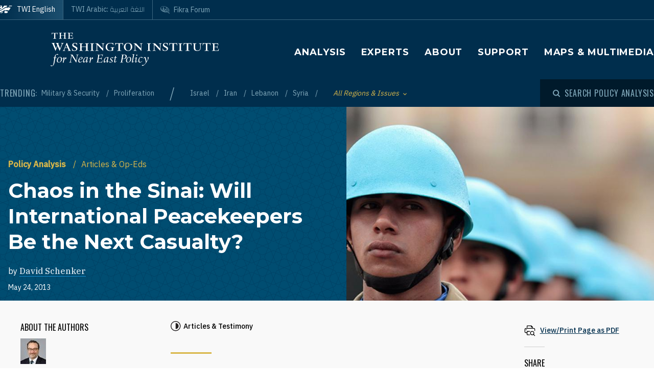

--- FILE ---
content_type: image/svg+xml
request_url: https://www.washingtoninstitute.org/themes/custom/wayah/static/twi_logo-lockup.svg
body_size: 34540
content:
<?xml version="1.0" encoding="UTF-8"?>
<svg width="443px" height="66px" viewBox="0 0 443 66" version="1.1" xmlns="http://www.w3.org/2000/svg" xmlns:xlink="http://www.w3.org/1999/xlink">
    <g id="Additional-Dev-Assets" stroke="none" stroke-width="1" fill="none" fill-rule="evenodd">
        <g id="Header-BG-Tiles" transform="translate(-185.000000, -125.000000)" fill="#FFFFFF">
            <path d="M310.999059,166.752761 C312.001898,166.752761 313.147596,166.963941 313.147596,167.600332 C313.147596,168.118292 312.632739,168.352301 312.025944,168.352301 C311.02169,168.352301 310.672323,167.554672 310.018851,167.554672 C309.576131,167.554672 309.249395,167.767278 308.97075,168.143976 C308.526615,168.703316 308.223925,169.647915 307.91982,170.919271 C307.687851,171.933787 307.454468,173.413469 307.429008,173.603245 L309.66807,173.603245 L309.66807,174.402302 L307.33707,174.402302 C307.266347,174.921688 306.00608,183.326052 305.447375,185.135344 C304.769858,187.325616 303.95231,188.501371 302.996148,189.370345 C302.086662,190.150852 301.106454,190.433375 300.26769,190.433375 C299.474188,190.433375 298.165829,190.126595 298.165829,189.488776 C298.165829,188.972243 298.540656,188.713977 299.099361,188.713977 C300.103614,188.713977 300.26769,189.513033 301.201221,189.513033 C301.597265,189.513033 301.946632,189.396029 302.226691,189.112078 C303.486959,187.913493 303.744387,186.030003 304.653874,180.383811 C305.049917,178.003764 305.307346,175.884837 305.540728,174.402302 L303.998987,174.402302 L303.998987,173.603245 L305.680758,173.603245 C305.701975,173.460556 305.843419,172.541641 306.147524,171.460061 C306.519522,170.024613 307.174409,168.870261 308.037218,168.024118 C308.853351,167.200804 309.926912,166.752761 310.999059,166.752761 Z M489.272818,172.435334 C489.882985,172.435334 490.04617,173.373515 490.04617,173.984258 C490.04617,175.886246 489.014561,177.766879 488.148974,179.220419 C487.682125,180.020507 486.790996,181.59221 485.833175,182.980262 C484.733454,184.576167 484.28647,185.256668 482.768146,186.900977 C481.058257,188.684802 479.606626,189.650033 478.06276,189.650033 C477.380223,189.650033 476.821139,189.249989 476.821139,188.707581 C476.821139,188.263404 477.336234,187.981522 477.733553,187.981522 C477.959646,187.981522 478.151841,187.994493 478.332842,188.011788 L478.864965,188.067996 C479.046281,188.08529 479.239106,188.098261 479.466145,188.098261 C480.145844,188.098261 480.635397,187.887562 481.08238,187.5587 C481.54923,187.251193 481.994794,186.782814 482.461643,186.291657 C483.186749,185.539974 484.123286,184.389669 484.334716,183.919867 C484.473778,183.591005 484.473778,183.330479 484.473778,183.071375 C484.473778,181.995101 484.029632,180.090266 483.630895,178.35342 C483.422303,177.391037 482.837677,175.605788 482.695777,175.208591 C482.461643,174.549444 482.087029,174.007036 481.807487,174.007036 C481.40733,174.007036 481.220023,174.217735 480.846827,174.549444 C480.426805,174.902508 480.026648,175.416443 479.842179,175.536029 L479.512972,175.15734 C479.512972,175.15734 480.589989,173.893145 481.384626,173.280978 C482.017498,172.808328 482.369408,172.458112 482.975319,172.458112 C483.278984,172.458112 483.889152,172.883781 484.334716,174.217735 C484.827107,175.652768 484.990292,176.356048 485.318079,177.811012 C485.739521,179.573483 485.949532,181.219215 486.021901,181.59221 C486.182247,181.311752 486.908772,180.18565 487.330214,179.431119 C488.009912,178.211056 488.571834,177.368259 488.571834,176.005832 C488.571834,175.706867 488.515762,175.447141 488.445671,175.198351 L488.29926,174.706966 C488.229169,174.460178 488.173097,174.205457 488.173097,173.914499 C488.173097,173.0475 488.594538,172.435334 489.272818,172.435334 Z M214.813979,173.535993 L208.623492,182.330148 C208.623492,182.330148 206.879552,184.766196 203.638895,184.934008 L203.330706,184.942952 L189.25914,184.956226 C197.251862,182.947398 207.306561,177.066929 207.306561,177.066929 C209.81511,175.693049 212.428466,174.420939 214.813979,173.535993 Z M251.640808,174.828994 L251.726524,174.883649 L247.052891,182.204283 L247.037328,182.204283 C247.037328,182.204283 245.325036,184.791969 242.149816,184.948798 L241.847861,184.956226 L224.751972,184.956226 L224.751972,169.778562 C238.880378,167.50611 249.148011,173.248545 251.640808,174.828994 Z M316.707151,172.435334 C319.229749,172.435334 320.454602,174.157943 320.454602,176.214054 C320.454602,179.15612 319.04109,181.334031 317.273128,182.454887 C316.214066,183.149441 315.056386,183.390142 314.020192,183.390142 C311.850615,183.390142 310.341344,181.860384 310.341344,179.801373 C310.341344,176.550456 312.2508,174.227543 313.597139,173.389439 C314.773398,172.651385 315.762428,172.435334 316.707151,172.435334 Z M466.305887,172.973684 C466.674476,172.973684 466.869999,173.065496 466.869999,173.549594 C466.869999,174.029519 466.412896,176.277515 466.083941,177.999681 C465.737811,179.947202 465.453773,181.278472 465.453773,181.55669 C465.453773,181.737531 465.52115,181.898897 465.715352,181.898897 C466.083941,181.898897 466.564824,181.463487 466.957192,181.072592 C467.352203,180.708127 467.962554,179.947202 467.962554,179.947202 L468.263767,180.292192 C468.111839,180.616315 467.10912,181.737531 466.674476,182.129818 C466.020528,182.702945 465.149919,183.390142 464.36386,183.390142 C463.993951,183.390142 463.798427,182.88796 463.798427,182.129818 C463.798427,181.87664 463.993951,180.637181 464.300447,178.985961 C464.356726,178.678253 464.418343,178.342111 464.48091,178.000115 L464.556167,177.588355 C464.781624,176.353317 464.99667,175.159471 464.99667,175.060314 C464.99667,174.855825 465.041588,174.559523 464.798504,174.559523 C464.538246,174.559523 464.408778,174.693067 464.060006,175.0158 C463.667637,175.360789 463.296406,175.864363 463.123341,175.981214 L462.818166,175.611185 C462.818166,175.611185 463.798427,174.464929 464.538246,173.889019 C465.279387,173.33954 465.825004,172.973684 466.305887,172.973684 Z M426.060594,170.870361 C425.950556,171.473622 425.887677,172.076884 425.671529,173.279198 L427.810732,173.279198 L427.810732,174.043797 L425.518261,174.043797 C425.476342,174.248626 425.433112,174.484318 425.389883,174.736846 C425.27277,175.368167 425.13255,176.145448 424.993626,176.938727 L424.90147,177.468524 C424.611948,179.144685 424.352376,180.763429 424.352376,181.101957 C424.352376,181.447079 424.395606,181.86375 424.765021,181.886197 C425.260195,181.910047 425.819558,181.472332 426.208623,181.078107 C426.28696,181.003471 426.375462,180.917892 426.46693,180.828733 L426.743033,180.557877 C426.8633,180.439267 426.97604,180.327382 427.064187,180.239672 L427.237785,180.066525 C427.243259,180.061049 427.246129,180.058174 427.246129,180.058174 L427.550046,180.382252 C427.399397,180.704927 426.360581,181.74871 425.929596,182.140128 C425.279844,182.722346 424.417875,183.390142 423.639745,183.390142 C423.097412,183.390142 422.691317,182.674646 422.691317,181.74871 C422.691317,180.638989 423.207451,178.094067 423.702624,175.268558 C423.791703,174.80559 423.854582,174.411366 423.921392,174.043797 L422.365131,174.043797 L422.365131,173.279198 L424.04977,173.279198 C424.222688,172.445856 424.374646,171.706509 424.504334,170.870361 L426.060594,170.870361 Z M324.842081,173.21782 C325.223398,173.21782 325.427041,173.309846 325.427041,173.783712 C325.427041,174.390747 324.9339,176.831225 324.614479,178.155652 L324.57,178.335 L324.702228,178.018877 C325.128247,177.029186 325.808222,175.744556 326.39742,174.824844 C326.847074,174.121599 327.590575,173.260399 328.131801,173.260399 C328.739996,173.260399 329.011975,173.763109 329.011975,174.37158 C329.011975,175.618741 328.424281,176.775248 327.68078,176.775248 C327.590575,176.775248 327.343197,176.637896 327.298095,176.343962 C327.186023,175.756093 327.207891,175.460785 326.937278,175.460785 C326.643431,175.460785 326.058471,176.434614 325.854828,176.817828 C325.405173,177.681774 324.749143,178.768232 324.434795,179.696735 C324.358258,180.073292 324.266841,180.567793 324.176946,181.072007 L324.110067,181.450298 C323.933852,182.45491 323.780131,183.390142 323.780131,183.390142 L322.134587,183.390142 C322.134587,183.390142 322.37373,182.211884 322.612019,180.923128 L322.723884,180.308603 C322.797159,179.899014 322.866569,179.495219 322.924558,179.130843 C323.173303,177.611725 323.510885,175.415459 323.510885,175.280854 C323.510885,175.074825 323.555987,174.782264 323.308609,174.782264 C323.037996,174.782264 322.879456,174.915496 322.520005,175.23278 C322.11272,175.573414 321.730035,176.072004 321.549627,176.184633 L321.232545,175.820649 C321.232545,175.820649 322.246659,174.687491 323.014762,174.121599 C323.780131,173.58043 324.344591,173.21782 324.842081,173.21782 Z M411.579993,172.435334 C411.390633,173.113515 411.016293,174.836169 410.669782,176.555506 L410.555601,177.127058 C410.518079,177.316576 410.481192,177.504617 410.445232,177.689741 C410.09737,179.509567 409.867332,180.831773 409.867332,181.474234 C409.867332,181.613338 409.961311,181.730931 410.143658,181.730931 C410.424192,181.730931 410.81694,181.422608 411.002093,181.236179 C411.0582,181.182095 411.117141,181.124644 411.176961,181.065894 L411.357104,180.887806 L411.445488,180.79971 L411.445488,180.79971 L411.686302,180.557796 C411.757556,180.485851 411.817594,180.424921 411.859818,180.381977 L411.926453,180.314077 L411.926453,180.314077 L412.251873,180.669724 C411.950299,181.069828 411.394841,181.686475 410.65423,182.277309 C410.053887,182.75055 409.243143,183.390142 408.386111,183.390142 C408.294938,183.390142 407.947075,183.364329 407.947075,182.868143 C407.947075,182.417847 408.294938,180.101835 408.363669,179.579836 C408.062094,180.053077 406.952581,181.236179 406.095549,181.944607 C405.008479,182.797874 404.060274,183.390142 403.112068,183.390142 C402.465437,183.390142 402.138614,182.229985 402.138614,181.069828 C402.138614,179.036326 403.344911,175.770965 404.9145,174.233649 C406.213374,172.958767 407.412658,172.626064 408.502533,172.626064 C409.40445,172.626064 410.352656,172.838305 410.352656,172.838305 C410.352656,172.838305 410.700519,172.720712 410.931959,172.650443 C411.1634,172.577306 411.579993,172.435334 411.579993,172.435334 Z M418.753699,173.21782 C419.782924,173.21782 420.809245,173.440077 420.809245,174.044507 C420.809245,174.536454 420.286649,174.761422 419.662436,174.761422 C418.634663,174.761422 418.586759,173.933379 417.698345,173.933379 C416.717024,173.933379 416.404918,174.87255 416.404918,175.319775 C416.404918,176.616725 417.291881,177.127645 418.033677,177.824231 C419.231294,178.940937 419.687115,179.544012 419.687115,180.573984 C419.687115,181.579561 419.017901,182.360171 418.104809,182.831789 C417.364463,183.209897 416.454275,183.390142 415.663122,183.390142 C414.202755,183.390142 413.029816,182.876512 413.029816,182.273436 C413.029816,181.78149 413.532089,181.556522 414.15485,181.556522 C415.185526,181.556522 415.497633,182.762673 416.477501,182.762673 C417.723023,182.762673 418.20207,181.960379 418.20207,181.243465 C418.20207,180.349016 417.480596,179.790663 416.502179,178.896215 C415.663122,178.135933 414.969229,177.444768 414.969229,176.370074 C414.969229,175.386181 415.42505,174.536454 416.071037,173.999785 C416.789607,173.419748 417.747701,173.21782 418.753699,173.21782 Z M337.310404,167.740416 C337.983891,167.740416 339.119961,167.765455 339.676748,167.765455 C339.977638,167.765455 340.998413,167.740416 340.998413,167.740416 C340.998413,167.740416 342.06276,169.480499 343.19525,171.344557 L343.719149,172.207809 C344.066804,172.781333 344.4064,173.343054 344.708918,173.845896 C344.967741,174.275403 345.256507,174.750071 345.554624,175.237437 L345.811961,175.657533 C347.019072,177.625428 348.281632,179.648119 348.281632,179.648119 C348.769524,177.078781 348.699222,177.377865 349.140715,174.898948 C349.488003,172.880481 349.719998,171.595117 350.019482,169.598908 C350.019482,169.530744 350.043384,169.391636 350.043384,169.299824 C350.043384,168.519424 349.579395,168.288504 348.607831,168.221732 C348.607831,168.221732 348.526281,168.216167 348.427332,168.210603 L348.273877,168.202952 C348.223722,168.200865 348.177235,168.199474 348.142436,168.199474 L348.235234,167.740416 C348.235234,167.740416 348.816122,167.75685 349.461667,167.770053 L349.787438,167.776293 C350.05942,167.781118 350.327691,167.784812 350.554906,167.785953 L350.692969,167.786321 C350.918673,167.786321 351.194231,167.783142 351.477773,167.778457 L351.819177,167.77222 C352.49893,167.758727 353.128207,167.740416 353.128207,167.740416 L353.036815,168.199474 L352.409727,168.24538 C351.968235,168.288504 351.203356,168.498558 350.972768,169.553002 C350.484877,171.916458 350.275379,173.222689 349.857789,175.587536 C349.781252,176.014539 349.700505,176.454712 349.618469,176.896836 L349.494815,177.560085 C349.14379,179.43549 348.795871,181.244844 348.67532,182.127035 C348.513627,182.95195 348.560026,182.726594 348.441919,183.390142 L348.142436,183.390142 C348.142436,183.390142 348.14103,183.384404 348.130946,183.362886 L348.108403,183.317518 C348.056954,183.217995 347.928544,182.988466 347.609552,182.472025 C347.051359,181.577556 345.057613,178.501863 343.156664,175.45121 L342.868374,174.983303 C341.147249,172.176915 339.606446,169.438933 339.606446,169.438933 C339.606446,169.438933 338.633476,174.898948 338.44788,176.024338 C338.284781,176.918806 337.937492,179.029085 337.6127,181.325769 C337.6127,181.346636 337.590204,181.599813 337.590204,181.667977 C337.590204,182.446985 338.054193,182.632 339.027163,182.700163 C339.027163,182.700163 339.353362,182.726594 339.489746,182.726594 L339.39976,183.18287 C339.39976,183.18287 338.806023,183.166344 338.150635,183.153123 L337.820266,183.14688 C337.544784,183.14206 337.273993,183.138387 337.046386,183.137297 L336.915311,183.136964 C336.059041,183.136964 334.457576,183.18287 334.457576,183.18287 L334.550374,182.726594 L335.178868,182.677906 C335.780647,182.632 336.291035,182.378822 336.593331,181.371675 C336.72157,180.931468 337.083294,178.878614 337.424584,176.868938 L337.512986,176.346743 C337.571389,176.000717 337.628506,175.660352 337.683002,175.334358 C338.099186,172.880481 338.539272,170.425213 338.703777,169.253918 C338.86547,168.427612 337.959989,168.267637 337.217607,168.221732 L336.545526,168.199474 L336.63973,167.740416 L337.310404,167.740416 Z M461.837281,166.957929 C461.837281,166.957929 461.746165,167.498625 461.722695,167.683889 C461.639862,168.144167 461.327911,169.795567 460.988726,171.541625 L460.817798,172.417465 C460.646469,173.291042 460.476744,174.142597 460.333856,174.835072 C460.213891,175.424934 460.060817,176.187152 459.904716,176.974137 L459.748721,177.76391 C459.456368,179.250649 459.188995,180.650225 459.14934,180.96799 C459.103782,181.261667 459.103782,181.423601 459.103782,181.581419 C459.103782,181.761193 459.171429,181.91901 459.375751,181.91901 C459.762306,181.91901 460.266209,181.489473 460.674854,181.10385 C461.086259,180.745673 461.722695,179.995012 461.722695,179.995012 L462.040223,180.335348 C461.88422,180.653727 460.834998,181.761193 460.378034,182.146816 C459.69742,182.712214 458.786254,183.390142 457.966204,183.390142 C457.576887,183.390142 457.372565,182.894733 457.372565,182.146816 C457.372565,181.897053 457.394654,181.623961 457.440212,181.353613 C457.647296,179.973054 458.079409,177.869281 458.557082,175.355183 C458.920168,173.409226 459.400601,171.010403 459.604923,169.675132 C459.67257,169.21952 459.69742,168.78861 459.69742,168.632165 C459.69742,168.204 459.468248,167.863663 458.557082,167.863663 L457.80744,167.841706 L457.80744,167.388839 C457.80744,167.388839 458.9154,167.289158 459.691447,167.219081 L459.832715,167.20632 C460.608587,167.139076 461.837281,166.957929 461.837281,166.957929 Z M358.428601,172.435334 C359.978179,172.435334 360.907637,173.250731 360.907637,174.451297 C360.907637,176.054476 358.882488,176.896035 357.451441,177.468703 C356.2112,177.97451 354.472261,178.308809 354.255436,178.356773 C354.233753,178.64456 354.186052,179.195426 354.186052,179.725943 C354.186052,181.087845 354.709324,182.240447 356.2112,182.240447 C357.071274,182.240447 357.594546,182.070391 358.596279,181.497723 C359.502609,180.971567 360.239815,180.273901 360.239815,180.273901 L360.52747,180.659071 L360.471836,180.715918 C360.167794,181.021958 358.659881,182.480944 356.997554,183.055844 C356.378879,183.270958 355.807905,183.390142 354.972405,183.390142 C353.255149,183.390142 352.350264,182.070391 352.350264,180.395993 C352.350264,178.356773 353.088916,176.41639 354.113777,174.999256 C355.232595,173.465844 356.782174,172.435334 358.428601,172.435334 Z M452.068698,172.435334 C454.593082,172.435334 455.816679,174.157943 455.816679,176.214054 C455.816679,179.15612 454.402967,181.334031 452.636184,182.454887 C451.574114,183.149441 450.419129,183.390142 449.379929,183.390142 C447.211475,183.390142 445.70342,181.860384 445.70342,179.801373 C445.70342,176.550456 447.613147,174.227543 448.956816,173.389439 C450.134672,172.651385 451.123841,172.435334 452.068698,172.435334 Z M376.960793,173.21782 C377.347645,173.21782 377.549957,173.309846 377.549957,173.783712 C377.549957,174.390747 377.055484,176.831225 376.737082,178.155652 L376.692,178.335 L376.824648,178.018877 C377.249757,177.029186 377.929975,175.744556 378.520506,174.824844 C378.971607,174.121599 379.715239,173.260399 380.255192,173.260399 C380.863494,173.260399 381.134154,173.763109 381.134154,174.37158 C381.134154,175.618741 380.547724,176.775248 379.805459,176.775248 C379.715239,176.775248 379.465083,176.637896 379.42134,176.343962 C379.310615,175.756093 379.33112,175.460785 379.061827,175.460785 C378.767928,175.460785 378.182865,176.434614 377.979186,176.817828 C377.526719,177.681774 376.87194,178.768232 376.557536,179.696735 C376.480986,180.073292 376.389682,180.567793 376.299951,181.072007 L376.233203,181.450298 C376.057355,182.45491 375.904125,183.390142 375.904125,183.390142 L374.255558,183.390142 C374.255558,183.390142 374.494743,182.211884 374.733928,180.923128 L374.809181,180.513724 C374.896325,180.034708 374.980052,179.555949 375.048401,179.130843 C375.294456,177.611725 375.633464,175.415459 375.633464,175.280854 C375.633464,175.074825 375.678574,174.782264 375.429786,174.782264 C375.159126,174.782264 375.001924,174.915496 374.641044,175.23278 C374.235053,175.573414 373.850935,176.072004 373.671862,176.184633 L373.354724,175.820649 C373.354724,175.820649 374.370384,174.687491 375.137254,174.121599 C375.904125,173.58043 376.468683,173.21782 376.960793,173.21782 Z M371.126773,172.435334 C370.959426,173.038162 370.645882,174.466251 370.335105,175.983708 L370.218984,176.555506 C370.142045,176.937581 370.066442,177.319492 369.994503,177.689741 C369.646544,179.509567 369.415039,180.831773 369.415039,181.474234 C369.415039,181.613338 369.507641,181.730931 369.692845,181.730931 C369.970651,181.730931 370.367717,181.422608 370.551518,181.236179 C370.635401,181.155052 370.725726,181.066353 370.815882,180.977051 L371.15992,180.633156 C371.341792,180.449954 371.474731,180.314077 371.474731,180.314077 L371.798838,180.669724 C371.498584,181.069828 370.942972,181.686475 370.203559,182.277309 C369.600243,182.75055 368.79208,183.390142 367.93481,183.390142 C367.840805,183.390142 367.495652,183.364329 367.495652,182.868143 C367.495652,182.417847 367.840805,180.101835 367.909555,179.579836 C367.610703,180.053077 366.498077,181.236179 365.643613,181.944607 C364.557644,182.797874 363.604966,183.390142 362.657901,183.390142 C362.01109,183.390142 361.68558,182.229985 361.68558,181.069828 C361.68558,179.036326 362.890809,175.770965 364.462236,174.233649 C365.76147,172.958767 366.963893,172.626064 368.052667,172.626064 C368.953432,172.626064 369.901901,172.838305 369.901901,172.838305 C369.901901,172.838305 370.247054,172.720712 370.479962,172.650443 C370.71287,172.577306 371.126773,172.435334 371.126773,172.435334 Z M475.739997,172.435334 C476.987714,172.435334 478.377025,172.867933 478.377025,173.516103 C478.377025,174.047749 477.866723,174.30993 477.266698,174.30993 C476.27273,174.30993 475.76383,173.300532 474.74603,173.300532 C474.12077,173.300532 473.635702,173.542321 473.150635,174.094359 C471.902919,175.462071 471.577671,178.056209 471.577671,179.282635 C471.577671,181.03488 472.132835,182.264219 473.658133,182.264219 C474.444615,182.264219 474.974544,182.02243 475.810094,181.493697 C476.54891,181.03488 477.312961,180.341556 477.312961,180.341556 L477.589141,180.721719 L477.577471,180.733737 C477.573616,180.737686 477.568825,180.742578 477.563125,180.74837 L477.487993,180.823647 C477.176927,181.131605 476.192881,182.06543 475.161001,182.622534 C474.026841,183.245942 473.428217,183.390142 472.523973,183.390142 C471.806185,183.390142 471.161298,183.126504 470.676231,182.622534 C470.119665,182.045735 469.819653,181.061098 469.819653,179.908957 C469.819653,177.288601 471.022507,174.623091 472.781928,173.345685 C473.72823,172.67421 474.816126,172.435334 475.739997,172.435334 Z M439.405157,167.765247 L439.654699,167.765789 C440.034071,167.765789 441.424145,167.740416 442.228698,167.740416 C445.864938,167.740416 447.259306,169.415058 447.259306,171.20388 C447.259306,174.017504 444.895751,176.344805 441.355428,176.344805 C440.00687,176.344805 439.441392,176.203842 439.136464,176.157324 C438.732755,178.50577 438.377721,180.669554 438.213088,181.807126 C438.190182,181.94668 438.190182,182.015752 438.190182,182.156715 C438.190182,182.668411 438.591028,182.809374 439.136464,182.853073 L440.316094,182.927783 L440.244514,183.390142 C440.244514,183.390142 439.416379,183.373834 438.553211,183.360243 L438.183449,183.35464 C437.754952,183.348428 437.346023,183.343574 437.055798,183.342457 L436.938973,183.342215 C436.09004,183.342215 434.034276,183.390142 434.034276,183.390142 L434.105855,182.927783 L435.003463,182.877036 C435.521698,182.853073 435.923975,182.690965 436.111513,181.807126 C436.267687,180.979801 436.572272,179.277898 436.881539,177.516958 L436.997453,176.855431 C437.0745,176.414692 437.150718,175.976635 437.223859,175.554002 C437.29674,175.134957 437.37194,174.699928 437.447067,174.261727 L437.559403,173.603646 C437.857225,171.850959 438.134741,170.149988 438.238856,169.320612 C438.238856,169.158505 438.263193,169.065469 438.263193,168.949879 C438.263193,168.367702 437.929633,168.274666 437.505882,168.252112 L436.561033,168.205594 L436.631181,167.740416 L436.678178,167.740958 C436.968553,167.744286 438.534477,167.761918 439.405157,167.765247 Z M400.582728,167.740416 C400.582728,167.740416 400.424557,168.591475 400.36047,169.21512 L400.334543,169.457269 L400.334543,169.457269 L400.280468,169.949263 C400.216769,170.520606 400.153532,171.062529 400.118074,171.363483 L400.100069,171.515834 C400.093034,171.575157 400.089125,171.607853 400.089125,171.607853 L399.684152,171.607853 C399.684152,171.607853 399.752329,169.835975 399.435986,169.261161 C399.166004,168.754711 398.695581,168.640306 397.862454,168.617983 L393.544105,168.617983 C393.544105,168.617983 392.889603,172.414266 392.466904,174.924194 L395.116273,174.924194 L395.512711,174.912786 C396.23848,174.889273 396.940593,174.835332 397.32249,174.484712 C398.065623,173.795494 398.222431,172.436589 398.222431,172.436589 L398.64922,172.436589 C398.64922,172.436589 398.356058,173.660162 398.11062,175.109753 C397.773824,177.016963 397.657923,178.12334 397.657923,178.12334 L397.232496,178.12334 C397.232496,178.12334 397.27613,177.683859 397.27613,177.180199 C397.27613,176.788154 397.232496,176.348672 397.052508,176.096145 C396.759346,175.656663 395.97258,175.656663 394.984009,175.635735 L392.327822,175.635735 C391.947393,177.801054 391.610597,179.872895 391.408792,181.162041 C391.340615,181.689419 391.317435,182.035423 391.472879,182.218192 C391.675812,182.525901 392.256874,182.557733 394.272406,182.561026 L395.029006,182.561406 C396.152568,182.561406 397.32249,182.540478 398.016535,181.986592 C398.829208,181.365737 399.684152,179.295291 399.684152,179.295291 L400.089125,179.295291 C400.089125,179.295291 399.527344,180.908118 399.166004,181.918228 C398.965563,182.472114 398.64922,183.390142 398.64922,183.390142 C398.604223,183.390142 397.525659,183.321778 397.525659,183.321778 L389.843135,183.322418 C389.617744,183.323397 389.349709,183.325416 389.074439,183.327894 L388.742907,183.331051 C388.137042,183.337105 387.56471,183.344255 387.402948,183.346312 L387.357698,183.346892 L387.357698,183.346892 L387.428602,182.889273 L388.280818,182.840442 C388.777149,182.815328 389.158942,182.654883 389.336203,181.780105 C389.483961,180.961262 389.773799,179.276808 390.068293,177.533921 L390.23353,176.552706 C390.288169,176.227127 390.342066,175.904815 390.394314,175.59109 C390.778834,173.311367 391.226077,170.550307 391.361068,169.421607 C391.385612,169.307202 391.385612,169.169079 391.385612,169.054675 C391.385612,168.479861 391.071996,168.408706 390.664296,168.365456 L389.76572,168.31802 L389.832533,167.857611 C389.832533,167.857611 390.507663,167.874174 391.231941,167.887726 L391.567433,167.893696 C391.901857,167.899309 392.226235,167.903639 392.479024,167.904762 L392.599168,167.905047 L392.705392,167.904941 L392.705392,167.904941 L392.969408,167.904116 C393.809915,167.900664 395.408338,167.887974 397.050392,167.872187 L397.919865,167.863574 C398.112243,167.861611 398.30348,167.85962 398.492413,167.857611 C399.032377,167.857611 399.752329,167.833893 399.885956,167.833893 C400.112305,167.833893 400.582728,167.740416 400.582728,167.740416 Z M316.18691,173.106687 C315.29221,173.106687 314.609036,173.55909 314.043059,174.157943 C312.818206,175.44845 312.205065,177.839512 312.205065,179.753523 C312.205065,181.645783 313.171227,182.718789 314.586168,182.718789 C315.316507,182.718789 316.046845,182.454887 316.707151,181.860384 C317.769072,180.877279 318.545146,179.058969 318.545146,176.045853 C318.545146,174.012942 317.53039,173.106687 316.18691,173.106687 Z M451.549813,173.106687 C450.653557,173.106687 449.970286,173.55909 449.4028,174.157943 C448.179203,175.44845 447.564546,177.839512 447.564546,179.753523 C447.564546,181.645783 448.532274,182.718789 449.947416,182.718789 C450.679287,182.718789 451.408299,182.454887 452.068698,181.860384 C453.130769,180.877279 453.908382,179.058969 453.908382,176.045853 C453.908382,174.012942 452.893483,173.106687 451.549813,173.106687 Z M271.490013,144.748605 L271.60251,144.803072 L258.039435,165.588554 C245.576476,162.662231 234.572203,163.070982 224.583673,165.813943 L223.960708,165.988409 L223.960708,158.814267 L218.179354,167.613401 C213.838808,169.333707 208.92511,171.953686 204.781655,174.197059 C195.423076,179.262404 189.320478,181.723289 185.229429,182.083045 L185,182.101168 L185,169.205846 C191.340913,169.029166 199.48057,167.236793 220.465164,151.616879 C228.632367,145.54181 236.412282,142.484087 243.549062,141.319748 L244.04593,141.241573 L244.04593,149.431625 L250.518238,140.709208 C261.152233,140.544527 269.110851,143.609099 271.490013,144.748605 Z M407.600615,173.381815 C407.207868,173.381815 406.721141,173.525222 406.304547,173.949704 C404.962191,175.227455 403.900369,178.25763 403.900369,180.43167 C403.900369,181.140097 404.060274,181.730931 404.593289,181.730931 C405.310054,181.730931 405.934242,181.307882 406.444814,180.831773 C407.461751,179.935484 408.595109,178.491382 408.595109,178.491382 C408.595109,178.491382 408.600652,178.468871 408.610966,178.426956 L408.637725,178.318179 L408.637725,178.318179 L408.686969,178.117867 C408.906292,177.225403 409.457268,174.979312 409.659737,174.116056 C409.591006,174.042918 408.82655,173.381815 407.600615,173.381815 Z M367.149097,173.381815 C366.753434,173.381815 366.269378,173.525222 365.851266,173.949704 C364.50994,175.227455 363.443614,178.25763 363.443614,180.43167 C363.443614,181.140097 363.604966,181.730931 364.138129,181.730931 C364.856496,181.730931 365.482261,181.307882 365.990169,180.831773 C367.007388,179.935484 368.143866,178.491382 368.143866,178.491382 C368.143866,178.491382 368.953432,175.20451 369.208789,174.116056 C369.137233,174.042918 368.375371,173.381815 367.149097,173.381815 Z M357.95303,173.176604 C356.164944,173.176604 354.972405,175.166405 354.375413,177.781199 C354.590792,177.733234 355.711057,177.516667 356.689662,177.159113 C357.905329,176.676561 359.14557,175.887326 359.14557,174.618447 C359.14557,173.611191 358.64398,173.176604 357.95303,173.176604 Z M442.04116,168.393075 C441.046205,168.393075 440.576643,168.436773 440.576643,168.436773 C440.363336,169.577165 439.70051,173.11252 439.275328,175.435593 C439.679036,175.528628 440.055544,175.692146 441.402671,175.692146 C443.502814,175.692146 445.03891,173.948432 445.03891,171.250398 C445.03891,169.25154 443.856416,168.393075 442.04116,168.393075 Z M467.023248,167.740416 C467.633599,167.740416 467.851581,168.362231 467.851581,168.843547 C467.851581,169.622556 467.328423,170.288887 466.674476,170.288887 C465.910876,170.288887 465.802545,169.555784 465.802545,169.210794 C465.802545,168.362231 466.325703,167.740416 467.023248,167.740416 Z M205.158153,125 L205.158153,149.565998 L222.191117,127.740384 C222.191117,127.740384 223.96919,125.158828 227.242935,125.006972 L227.544661,125 L244.627958,125 L244.627958,134.68764 C234.204561,137.061402 225.835645,141.579206 217.885403,147.872112 C195.879042,165.284803 186.691975,163.669121 185.047528,163.367141 L185,163.358413 L185,125 L205.158153,125 Z M303.305718,144.960823 L303.458862,144.961157 C303.732295,144.961157 304.030038,144.958293 304.330095,144.953758 L304.689866,144.947591 C305.704385,144.928277 306.643934,144.895168 306.643934,144.895168 L306.643934,145.543588 L306.143284,145.575148 C305.363267,145.639703 305.018897,145.735819 305.018897,146.190574 C305.018897,146.565166 305.481258,147.823326 305.992426,149.140046 L306.174192,149.605859 C306.356637,150.071417 306.539101,150.532178 306.703403,150.951873 C306.897111,151.434019 307.144971,152.03679 307.4012,152.654195 L307.658522,153.272554 C308.203082,154.577917 308.716631,155.790162 308.762192,155.897669 L308.765,155.904 L308.777295,155.877017 C308.89829,155.586422 309.929336,153.107014 311.012861,150.401002 C311.106906,150.141347 311.231377,149.883127 311.325421,149.655032 C311.012861,148.909062 310.73211,148.198955 310.326888,147.257885 C310.046137,146.643894 309.671342,145.672698 308.859515,145.575148 L308.421101,145.543588 L308.421101,144.895168 C308.421101,144.895168 309.404799,144.928152 310.400103,144.947481 L310.750286,144.95366 C310.924036,144.95639 311.094585,144.958524 311.256592,144.959806 L311.574363,144.961157 C311.836858,144.961157 312.130499,144.958518 312.432327,144.954294 L312.796981,144.948534 C313.893918,144.929377 314.97795,144.895168 314.97795,144.895168 L314.97795,145.543588 L314.260168,145.575148 C313.480151,145.639703 313.134398,145.735819 313.134398,146.190574 C313.134398,146.565166 313.597399,147.823326 314.109411,149.140046 L314.291482,149.605859 C314.47424,150.071417 314.657037,150.532178 314.82167,150.951873 C314.999052,151.394272 315.22,151.933833 315.450214,152.490945 L315.711307,153.120903 C316.29216,154.518604 316.850545,155.839413 316.850545,155.839413 L316.862356,155.811042 C316.983213,155.520596 318.013195,153.042372 319.099319,150.335013 C319.817101,148.521731 320.378603,147.06422 320.378603,146.483224 C320.378603,146.028469 320.037,145.768814 319.317835,145.639703 L318.537817,145.543588 L318.537817,144.895168 C318.537817,144.895168 319.231583,144.920456 319.981958,144.939724 L320.329984,144.948075 C320.619489,144.954488 320.902867,144.959298 321.143867,144.960723 L321.283091,144.961157 C322.190346,144.961157 323.812616,144.895168 323.812616,144.895168 L323.812616,145.543588 L323.155687,145.639703 C322.625994,145.768814 322.251198,145.866364 321.721506,146.805999 C321.378519,147.421425 320.566692,149.363817 319.69263,151.499874 C319.291673,152.483144 318.540113,154.203518 317.797847,155.961642 L317.481351,156.715397 C317.062914,157.718046 316.6643,158.7004 316.352662,159.531966 C316.191956,159.955734 316.079139,160.252037 316.004513,160.447556 L315.949675,160.591083 C315.903737,160.711173 315.883821,160.762817 315.883821,160.762817 C315.883821,160.762817 315.695732,160.178951 315.352746,159.305306 C315.040186,158.52634 313.134398,153.994571 312.387573,152.214284 C312.169057,151.727969 311.980968,151.273214 311.824688,150.885883 C311.730643,151.079548 311.669791,151.307643 311.574363,151.499874 C311.174212,152.483144 310.423459,154.203518 309.681451,155.961642 L309.365031,156.715397 C308.946645,157.718046 308.547877,158.7004 308.235778,159.531966 C308.075717,159.955734 307.963245,160.252037 307.888802,160.447556 L307.834085,160.591083 C307.788236,160.711173 307.76832,160.762817 307.76832,160.762817 C307.76832,160.762817 307.578848,160.178951 307.235862,159.305306 C307.055981,158.853003 306.337547,157.135447 305.620151,155.425942 L305.381798,154.858152 C304.947601,153.824154 304.536182,152.845999 304.270689,152.214284 C303.396627,150.172908 303.021831,149.170151 302.208621,147.257885 C301.92787,146.643894 301.554458,145.705693 300.742631,145.608143 L300.117511,145.543588 L300.117511,144.895168 C300.117511,144.895168 302.09642,144.955773 303.305718,144.960823 Z M488.966557,145.766194 L489.350131,145.77245 C489.731756,145.778242 490.102545,145.782465 490.417597,145.783554 L490.570271,145.78383 C490.93579,145.78383 491.42172,145.778623 491.929417,145.771186 L492.31273,145.765236 C493.33756,145.748501 494.350812,145.725816 494.563327,145.720981 L494.603944,145.720052 L494.603944,145.720052 L494.603944,146.346741 L493.35725,146.472911 C492.331812,146.597694 492.07368,146.911039 492.042477,147.942581 C492.018493,148.784475 492.012944,150.291491 492.01166,151.796888 L492.011445,154.158771 C492.012246,155.775141 492.01678,157.461592 492.042477,158.364762 C492.07368,159.397691 492.331812,159.709649 493.35725,159.834433 L494.603944,159.959216 L494.603944,160.587292 C494.603944,160.587292 493.465664,160.560362 492.31273,160.541126 L491.929417,160.535046 C491.52326,160.528967 491.131033,160.524346 490.803243,160.522741 L490.570271,160.522127 C489.290956,160.522127 486.824515,160.587292 486.824515,160.587292 L486.824515,159.959216 L487.912358,159.834433 C488.906594,159.709649 489.096647,159.490585 489.129268,158.364762 C489.151556,157.223886 489.157924,156.00449 489.159743,154.716174 L489.159743,151.56536 C489.157924,150.286018 489.151556,149.082467 489.129268,147.942581 C489.096647,146.815372 488.906594,146.597694 487.912358,146.472911 L486.824515,146.346741 L486.824515,145.720052 C486.824515,145.720052 487.878955,145.747318 488.966557,145.766194 Z M559.010056,144.937565 C559.268009,145.417618 559.429946,145.385144 559.849836,145.448681 C559.947979,145.468362 561.436821,145.476115 563.098348,145.479169 L563.600768,145.479952 L563.727136,145.480109 L563.727136,145.480109 L568.571714,145.480251 C568.654773,145.480161 568.737819,145.480061 568.820705,145.479952 L569.314941,145.479169 C570.94821,145.476115 572.400547,145.468362 572.49956,145.448681 C572.918016,145.385144 573.081387,145.417618 573.33934,144.937565 L573.760663,144.937565 L573.761261,145.152455 C573.762905,145.512575 573.76907,146.228249 573.79219,146.531624 C573.810999,146.838422 573.832612,147.237346 573.853794,147.648556 L573.871768,148.002169 C573.916061,148.884413 573.954127,149.718328 573.954127,149.718328 L573.306379,149.718328 C573.306379,149.718328 573.081387,147.647041 572.627103,147.104863 C572.142725,146.531624 571.397527,146.500561 571.009165,146.468087 C570.646884,146.443237 570.221319,146.438267 569.802908,146.437273 L569.491542,146.437025 C568.55288,146.437025 567.677273,146.468087 567.677273,146.468087 L567.676681,146.525446 C567.672858,146.903334 567.6517,149.112112 567.647798,152.070102 L567.647475,154.24845 C567.648561,155.780603 567.653628,157.304476 567.677273,158.355046 C567.711667,159.406926 568.098596,159.724609 569.361133,159.854505 L570.461732,159.947692 L570.461732,160.587292 C570.461732,160.587292 569.376152,160.56283 568.233577,160.54361 L567.829624,160.537093 C567.225168,160.527788 566.638655,160.520932 566.222706,160.520932 C564.927209,160.520932 561.952152,160.587292 561.952152,160.587292 L561.952152,159.947692 L563.052751,159.854505 C564.315287,159.724609 564.702216,159.406926 564.733744,158.355046 C564.75739,157.159502 564.763301,155.821796 564.764779,154.421148 L564.765272,153.002455 C564.765272,149.750802 564.670689,146.468087 564.670689,146.468087 C564.670689,146.468087 563.903632,146.440786 563.034316,146.437374 L562.859286,146.437025 C562.34338,146.437025 561.793081,146.437025 561.335931,146.468087 C560.950435,146.500561 560.205237,146.531624 559.722292,147.104863 C559.268009,147.647041 559.041583,149.718328 559.041583,149.718328 L558.395268,149.718328 C558.395268,149.718328 558.432774,148.884413 558.476998,148.002169 L558.494973,147.648556 C558.516191,147.237346 558.537978,146.838422 558.557205,146.531624 C558.581376,146.228249 558.587822,145.512575 558.589541,145.152455 L558.590166,144.937565 L559.010056,144.937565 Z M500.849108,145.751388 L500.967153,145.751547 C501.722001,145.751547 502.574699,145.720052 502.574699,145.720052 L502.6212,145.767925 C502.885382,146.039899 504.236061,147.430278 505.662755,148.896462 L506.017367,149.26084 C506.609082,149.868763 507.199522,150.474923 507.71745,151.005816 C508.159175,151.461816 508.670008,151.985343 509.187786,152.514134 L509.533319,152.866757 C510.799042,154.157558 512.023726,155.397134 512.299424,155.676045 L512.350403,155.72761 C512.354751,155.732007 512.356968,155.734248 512.356968,155.734248 C512.356968,155.734248 512.38418,154.374701 512.388534,152.665404 L512.388615,151.155834 C512.386602,149.778752 512.376538,148.551359 512.326215,147.760412 C512.261913,146.770358 511.694379,146.430754 510.590065,146.369133 L509.926078,146.339007 L509.926078,145.720052 L509.964297,145.72064 C510.1263,145.723118 510.779575,145.732939 511.466069,145.740854 L511.8062,145.744571 C512.144936,145.74805 512.473332,145.75069 512.735998,145.751374 L512.861597,145.751547 C513.114012,145.751547 513.446419,145.748976 513.792503,145.745303 L514.14069,145.741317 C514.778385,145.733536 515.387753,145.723697 515.560157,145.720854 L515.608405,145.720052 L515.608405,145.720052 L515.608405,146.339007 L515.13313,146.369133 C513.964514,146.46225 513.461282,146.89634 513.398378,147.760412 C513.303323,149.306429 513.334076,149.985636 513.303323,152.551834 C513.303323,154.639236 513.238857,157.79558 513.234061,158.965419 L513.233992,159.184579 C513.234615,159.308931 513.236637,159.388289 513.240419,159.413743 L513.240419,160.587292 L512.893748,160.587292 L512.893293,160.586514 L512.880596,160.568209 C512.843638,160.517279 512.705365,160.336859 512.197611,159.72322 C511.474914,158.889274 508.633052,155.983473 506.044204,153.354284 C504.131767,151.430777 502.352094,149.638983 501.655569,148.937618 L501.523239,148.804365 C501.504062,148.785055 501.486354,148.767222 501.470157,148.750912 L501.345975,148.625853 L501.345975,148.625853 L501.346266,154.099113 C501.347722,155.482588 501.356459,157.255161 501.408879,158.362067 C501.470385,159.504121 502.068672,159.691725 503.143631,159.753346 L503.835575,159.782103 L503.835575,160.403797 L503.793012,160.403152 C503.501867,160.398775 501.789251,160.3735 500.902986,160.371113 L500.777043,160.370932 C500.495945,160.370932 500.11267,160.374259 499.720698,160.378796 L499.384772,160.382932 C498.772997,160.390877 498.2057,160.400315 498.045627,160.403031 L498.000881,160.403797 L498.000881,160.403797 L498.000881,159.782103 L498.474758,159.753346 C499.63918,159.660229 500.177359,159.352121 500.20951,158.362067 C500.218296,158.150206 500.225828,157.947791 500.232377,157.748965 L500.244247,157.354363 C500.272838,156.305598 500.278671,155.247861 500.303167,153.292663 L500.302698,152.75259 C500.299042,150.607452 500.27514,148.678186 500.271485,148.191046 L500.271016,148.100015 C500.240263,147.079835 499.734235,146.522502 498.726374,146.430754 L497.715716,146.339007 L497.715716,145.720052 L497.762793,145.720671 C498.084537,145.724882 499.972667,145.749187 500.849108,145.751388 Z M388.82581,145.751388 L388.943874,145.751547 C389.69884,145.751547 390.553069,145.720052 390.553069,145.720052 L390.559156,145.72632 L390.606566,145.775143 C390.886753,146.063672 392.22617,147.442809 393.640525,148.896462 L394.349391,149.624794 C394.820055,150.108216 395.280818,150.581101 395.695225,151.005816 C397.316421,152.677816 399.864517,155.257679 400.277942,155.676045 L400.335468,155.734248 L400.335468,155.734248 C400.335468,155.734248 400.359287,154.490352 400.365004,152.886289 L400.365712,151.155834 C400.363654,149.778752 400.353364,148.551359 400.301914,147.760412 C400.239,146.770358 399.672776,146.430754 398.566891,146.369133 L397.904199,146.339007 L397.904199,145.720052 L397.942449,145.72064 C398.104582,145.723118 398.758359,145.732939 399.445038,145.740854 L399.785232,145.744571 C400.123999,145.74805 400.452321,145.75069 400.714725,145.751374 L400.840177,145.751547 C401.092631,145.751547 401.424861,145.748976 401.770673,145.745303 L402.118561,145.741317 C402.755665,145.733536 403.364254,145.723697 403.536433,145.720854 L403.584617,145.720052 L403.584617,145.720052 L403.584617,146.339007 L403.112064,146.369133 C401.944664,146.46225 401.439955,146.89634 401.377041,147.760412 C401.281972,149.306429 401.314127,149.985636 401.281972,152.551834 C401.281972,154.639236 401.216547,157.79558 401.212196,158.965419 L401.212245,159.184579 C401.212962,159.308931 401.21511,159.388289 401.219058,159.413743 L401.219058,160.587292 L400.870935,160.587292 L400.870493,160.586514 L400.86475,160.577802 C400.840356,160.542472 400.722984,160.384061 400.176086,159.72322 C399.450481,158.889274 396.612369,155.983473 394.023116,153.354284 C392.176595,151.499474 390.45433,149.767136 389.708604,149.016893 L389.497367,148.804365 C389.478174,148.785055 389.460451,148.767222 389.444241,148.750912 L389.319959,148.625853 L389.319959,148.625853 L389.320256,154.099113 C389.321745,155.482588 389.330677,157.255161 389.384271,158.362067 C389.447184,159.504121 390.046963,159.691725 391.119294,159.753346 L391.814142,159.782103 L391.814142,160.403797 L391.771544,160.403152 C391.605038,160.400651 390.973987,160.391326 390.298048,160.383347 L389.958281,160.379507 C389.562055,160.375247 389.174355,160.371908 388.878481,160.371113 L388.752336,160.370932 C388.471194,160.370932 388.087859,160.374259 387.695825,160.378796 L387.359847,160.382932 C386.740031,160.39098 386.165862,160.40056 386.014463,160.403133 L385.97574,160.403797 L385.97574,160.403797 L385.97574,159.782103 L386.449691,159.753346 C387.617091,159.660229 388.152558,159.352121 388.183316,158.362067 C388.192503,158.150206 388.200378,157.947791 388.207222,157.748965 L388.219617,157.354363 C388.249451,156.305598 388.255284,155.247861 388.279784,153.292663 L388.279278,152.731146 C388.275499,150.594606 388.25174,148.676563 388.248096,148.191046 L388.247628,148.100015 C388.21687,147.079835 387.712161,146.522502 386.701346,146.430754 L385.691929,146.339007 L385.691929,145.720052 L385.739013,145.720671 C386.060807,145.724882 387.949233,145.749187 388.82581,145.751388 Z M377.721103,145.766194 L378.104747,145.77245 C378.486441,145.778242 378.857298,145.782465 379.172408,145.783554 L379.32511,145.78383 C379.736393,145.78383 380.299954,145.777241 380.875407,145.768298 L381.259264,145.762034 C382.215607,145.745735 383.118328,145.725514 383.317496,145.720981 L383.3581,145.720052 L383.3581,145.720052 L383.3581,146.346741 L382.10976,146.472911 C381.086972,146.597694 380.830211,146.911039 380.799002,147.942581 C380.776842,148.720351 380.770417,150.065782 380.768554,151.453173 L380.7682,154.505898 C380.769522,156.012066 380.775137,157.526104 380.799002,158.364762 C380.830211,159.397691 381.086972,159.709649 382.10976,159.834433 L383.3581,159.959216 L383.3581,160.587292 C383.3581,160.587292 380.797821,160.526699 379.467651,160.522371 L379.32511,160.522127 C378.980616,160.522127 378.550057,160.526851 378.104747,160.533754 L377.721103,160.540146 C376.633302,160.559433 375.57867,160.587292 375.57867,160.587292 L375.57867,159.959216 L376.666712,159.834433 C377.65971,159.709649 377.851217,159.490585 377.883844,158.364762 C377.910594,156.995711 377.914416,155.513591 377.914961,153.934991 L377.915052,153.137727 C377.915052,151.259045 377.915052,149.538422 377.883844,147.942581 C377.851217,146.815372 377.65971,146.597694 376.666712,146.472911 L375.57867,146.346741 L375.57867,145.720052 C375.57867,145.720052 376.633302,145.747318 377.721103,145.766194 Z M531.001299,144.937565 C531.262142,145.417618 531.422661,145.385144 531.844023,145.448681 C531.942176,145.468362 533.430628,145.476115 535.092212,145.479169 L535.594664,145.479952 L535.721044,145.480109 L535.721044,145.480109 L540.566032,145.480251 C540.649092,145.480161 540.732139,145.480061 540.815029,145.479952 L541.309291,145.479169 C542.942671,145.476115 544.395326,145.468362 544.493479,145.448681 C544.913407,145.385144 545.075359,145.417618 545.334769,144.937565 L545.751832,144.937565 L545.752118,145.063633 C545.753265,145.379045 545.758998,146.200669 545.787662,146.531624 C545.80689,146.838422 545.828558,147.237346 545.849605,147.648556 L545.867423,148.002169 C545.911231,148.884413 545.94818,149.718328 545.94818,149.718328 L545.301806,149.718328 C545.301806,149.718328 545.075359,147.647041 544.621034,147.104863 C544.138044,146.531624 543.391345,146.500561 543.00438,146.468087 C542.642066,146.443237 542.217379,146.438267 541.797095,146.437273 L541.483751,146.437025 C540.546436,146.437025 539.672181,146.468087 539.672181,146.468087 L539.671533,146.525446 C539.667476,146.891579 539.645593,148.976471 539.640348,151.796276 L539.639512,152.389848 L539.639987,154.665755 C539.641909,156.053759 539.648636,157.399982 539.672181,158.355046 C539.703712,159.406926 540.09211,159.724609 541.353329,159.854505 L542.455463,159.947692 L542.455463,160.587292 C542.455463,160.587292 541.369784,160.56283 540.227424,160.54361 L539.823561,160.537093 C539.219262,160.527788 538.633006,160.520932 538.21748,160.520932 C536.921864,160.520932 533.946533,160.587292 533.946533,160.587292 L533.946533,159.947692 L535.0458,159.854505 C536.309886,159.724609 536.696851,159.406926 536.728381,158.355046 C536.753104,157.159502 536.759284,155.821796 536.76083,154.421148 L536.761345,153.002455 C536.761345,149.750802 536.663887,146.468087 536.663887,146.468087 C536.663887,146.468087 535.895499,146.440786 535.025946,146.437374 L534.850884,146.437025 C534.334931,146.437025 533.784581,146.437025 533.331688,146.468087 C532.941857,146.500561 532.196591,146.531624 531.715034,147.104863 C531.262142,147.647041 531.034263,149.718328 531.034263,149.718328 L530.389321,149.718328 C530.389321,149.718328 530.426831,148.884413 530.470709,148.002169 L530.488526,147.648556 C530.509536,147.237346 530.531029,146.838422 530.54984,146.531624 C530.572962,146.228249 530.579128,145.512575 530.580772,145.152455 L530.58137,144.937565 L531.001299,144.937565 Z M425.202432,144.937565 C425.463251,145.417618 425.623755,145.385144 426.043645,145.448681 C426.143526,145.468362 427.631473,145.476115 429.292663,145.479169 L429.795002,145.479952 L429.921357,145.480109 L429.921357,145.480109 L434.765376,145.480251 C434.848411,145.480161 434.931435,145.480061 435.014302,145.479952 L435.508448,145.479169 C437.141493,145.476115 438.594357,145.468362 438.693369,145.448681 C439.113259,145.385144 439.276629,145.417618 439.533149,144.937565 L439.954472,144.937565 L439.95455,144.995903 L439.95455,144.995903 L439.955097,145.152455 C439.956816,145.512575 439.963261,146.228249 439.987433,146.531624 C440.005824,146.838422 440.027141,147.237346 440.048112,147.648556 L440.065927,148.002169 C440.109871,148.884413 440.147937,149.718328 440.147937,149.718328 L439.501621,149.718328 C439.501621,149.718328 439.276629,147.647041 438.820912,147.104863 C438.336534,146.531624 437.59277,146.500561 437.204407,146.468087 C436.842127,146.443237 436.418396,146.438267 435.997784,146.437273 L435.683918,146.437025 C434.746689,146.437025 433.872516,146.468087 433.872516,146.468087 L433.872444,146.474541 L433.871895,146.525446 C433.867891,146.903334 433.845725,149.112112 433.841636,152.070102 L433.841298,154.24845 C433.842436,155.780603 433.847744,157.304476 433.872516,158.355046 C433.905476,159.406926 434.293839,159.724609 435.554942,159.854505 L436.655541,159.947692 L436.655541,160.587292 C436.655541,160.587292 435.57049,160.56283 434.42833,160.54361 L434.024517,160.537093 C433.420263,160.527788 432.833897,160.520932 432.417948,160.520932 C431.123884,160.520932 428.147394,160.587292 428.147394,160.587292 L428.147394,159.947692 L429.24656,159.854505 C430.509096,159.724609 430.896026,159.406926 430.930419,158.355046 C430.954558,157.134595 430.960215,155.765996 430.961541,154.333527 L430.961078,152.460794 C430.95142,149.396188 430.864498,146.468087 430.864498,146.468087 C430.864498,146.468087 430.096181,146.440786 429.227889,146.437374 L429.053096,146.437025 C428.535757,146.437025 427.985457,146.437025 427.532606,146.468087 C427.145677,146.500561 426.40048,146.531624 425.916102,147.104863 C425.463251,147.647041 425.235393,149.718328 425.235393,149.718328 L424.589077,149.718328 C424.589077,149.718328 424.627143,148.884413 424.671087,148.002169 L424.688902,147.648556 C424.709873,147.237346 424.73119,146.838422 424.749581,146.531624 C424.773752,146.228249 424.780198,145.512575 424.781917,145.152455 L424.782464,144.995903 L424.782542,144.937565 L424.782542,144.937565 L425.202432,144.937565 Z M626.21826,145.720052 C626.21826,145.720052 626.24962,147.145715 626.279617,147.547755 L626.290845,147.723841 L626.312629,148.07758 C626.362129,148.898363 626.400967,149.654004 626.400967,149.654004 L625.818759,149.654004 C625.818759,149.654004 625.788763,148.011541 625.141108,147.299396 C624.710248,146.835609 624.095317,146.742303 623.078158,146.712116 L618.923624,146.712116 L618.923418,146.750258 L618.923418,146.750258 L618.922667,146.822238 C618.920562,146.991396 618.913824,147.371862 618.892264,148.07466 C618.868267,148.77903 618.861868,149.932051 618.860161,151.168996 L618.859541,152.534146 L621.631502,152.534146 C622.524584,152.534146 623.479022,152.534146 623.879886,152.132107 C624.526177,151.481708 624.432097,150.18091 624.432097,150.18091 L625.018395,150.18091 C625.018395,150.18091 624.96179,151.243427 624.956129,152.544949 L624.955674,152.752318 C624.955674,154.548462 625.018395,155.694207 625.018395,155.694207 L624.432097,155.755953 C624.432097,155.755953 624.432097,154.33029 623.879886,153.773197 C623.533743,153.367224 622.7612,153.340159 621.832745,153.338355 L618.859541,153.338226 L618.860494,155.031929 C618.862639,156.290613 618.869609,157.488134 618.892264,158.387736 C618.892264,158.791148 618.984981,159.163001 619.171778,159.348241 C619.486602,159.665066 620.014168,159.713083 622.296124,159.718199 L622.832731,159.718721 C624.032596,159.718721 625.265185,159.688534 625.88148,159.163001 C626.586401,158.574349 627.019988,156.21974 627.019988,156.21974 L627.632192,156.21974 L627.624314,156.271944 C627.567957,156.64504 627.225079,158.90961 627.111342,159.533481 C627.019988,160.061759 626.957268,160.587292 626.957268,160.587292 C626.925908,160.587292 625.788763,160.557105 625.788763,160.557105 L625.61045,160.55637 C625.091955,160.554236 623.51785,160.54778 621.887155,160.541325 L621.342865,160.539179 C620.074358,160.5342 618.838768,160.529511 618.106139,160.527146 L617.82432,160.52628 C617.782939,160.526162 617.744467,160.526057 617.709075,160.525965 L617.162473,160.526119 C616.939739,160.526862 616.695076,160.528284 616.442849,160.530126 L616.060629,160.533172 C615.099875,160.541413 614.133741,160.553744 613.919713,160.556531 L613.876009,160.557105 L613.876009,159.935521 L614.924528,159.812027 C615.876239,159.688534 616.061673,159.471734 616.093033,158.358921 C616.118744,157.002845 616.122418,155.535877 616.122942,153.974435 L616.12303,153.185917 C616.12303,151.326655 616.12303,149.622445 616.093033,148.043101 C616.061673,147.022222 615.814882,146.712116 614.830448,146.588622 L613.629219,146.465129 L613.629219,145.843545 L613.67334,145.844077 C613.863527,145.846352 614.642268,145.85551 615.493919,145.863292 L615.923433,145.86703 C616.354248,145.870577 616.781806,145.873435 617.141651,145.874573 L622.801371,145.875105 C623.387669,145.875105 625.355175,145.843545 625.480616,145.843545 C625.847393,145.81473 626.21826,145.720052 626.21826,145.720052 Z M596.351318,144.937565 C596.609271,145.417618 596.771208,145.385144 597.191098,145.448681 C597.29011,145.468362 598.778768,145.476115 600.440334,145.479169 L600.942774,145.479952 L601.069149,145.480109 L601.069149,145.480109 L605.913462,145.480251 C605.9965,145.480161 606.079525,145.480061 606.162392,145.479952 L606.656523,145.479169 C608.289473,145.476115 609.74181,145.468362 609.840822,145.448681 C610.262145,145.385144 610.422649,145.417618 610.682035,144.937565 L611.101925,144.937565 L611.1022,145.063633 C611.103301,145.379045 611.108804,146.200669 611.136319,146.531624 C611.15471,146.838422 611.175905,147.237346 611.196704,147.648556 L611.21436,148.002169 C611.257884,148.884413 611.29539,149.718328 611.29539,149.718328 L610.650508,149.718328 C610.650508,149.718328 610.422649,147.647041 609.968365,147.104863 C609.48542,146.531624 608.740223,146.500561 608.353294,146.468087 C607.991013,146.443237 607.566365,146.438267 607.145386,146.437273 L606.831372,146.437025 C605.89271,146.437025 605.019969,146.468087 605.019969,146.468087 L605.019688,146.493741 C605.016839,146.757165 604.993209,149.023359 604.989062,152.090561 L604.988513,152.693893 L604.988533,153.830734 L604.988533,153.830734 L604.989177,154.665755 C604.991015,156.053759 604.997449,157.399982 605.019969,158.355046 C605.054363,159.406926 605.442725,159.724609 606.702395,159.854505 L607.804427,159.947692 L607.804427,160.587292 C607.804427,160.587292 606.71832,160.56283 605.57565,160.54361 L605.171683,160.537093 C604.567239,160.527788 603.98089,160.520932 603.565401,160.520932 C602.271337,160.520932 599.296281,160.587292 599.296281,160.587292 L599.296281,159.947692 L600.394013,159.854505 C601.65655,159.724609 602.043479,159.406926 602.07644,158.355046 C602.10116,157.159502 602.10734,155.821796 602.108885,154.421148 L602.108531,152.460794 C602.098873,149.396188 602.011951,146.468087 602.011951,146.468087 C602.011951,146.468087 601.244894,146.440786 600.375578,146.437374 L600.200549,146.437025 C599.684643,146.437025 599.134343,146.437025 598.68006,146.468087 C598.291697,146.500561 597.5465,146.531624 597.066421,147.104863 C596.609271,147.647041 596.384279,149.718328 596.384279,149.718328 L595.73653,149.718328 C595.73653,149.718328 595.774037,148.884413 595.81896,148.002169 L595.837254,147.648556 C595.858891,147.237346 595.881271,146.838422 595.901334,146.531624 C595.923403,146.228249 595.929288,145.512575 595.930858,145.152455 L595.931428,144.937565 L596.351318,144.937565 Z M578.229162,145.76443 L578.606921,145.770993 C578.984372,145.777088 579.355794,145.781587 579.67523,145.782748 L579.830403,145.783043 C580.20221,145.783043 580.700268,145.777513 581.21712,145.76973 L581.606604,145.763521 C582.587944,145.747079 583.54049,145.725521 583.740052,145.720933 L583.778177,145.720052 L583.778177,145.720052 L583.778177,146.339007 L582.556644,146.46225 C581.554431,146.586862 581.303184,146.89634 581.271257,147.91515 C581.242515,148.932028 581.211314,149.568022 581.207743,151.186264 L581.207529,152.156199 L581.207529,152.156199 L581.208402,152.737598 C581.211395,153.834077 581.223368,154.553509 581.271257,155.271401 C581.36426,156.724302 581.740437,157.68286 582.3984,158.393563 C583.089676,159.135761 584.279283,159.565743 585.78399,159.565743 C587.223456,159.565743 588.63516,159.320626 589.54437,158.548301 C590.296724,157.929347 590.764515,156.847545 590.858907,155.42614 C590.911585,154.695581 590.925213,154.357303 590.92681,153.88183 L590.926651,153.605692 C590.925452,153.260233 590.921371,152.82023 590.921371,152.14924 L590.920872,151.099394 C590.918873,149.738438 590.908878,148.551359 590.858907,147.760412 C590.796442,146.770358 590.232871,146.430754 589.134879,146.369133 L588.478304,146.339007 L588.478304,145.720052 L588.52307,145.720725 C588.814441,145.725074 590.456657,145.749096 591.329511,145.751374 L591.454404,145.751547 C591.705056,145.751547 592.035029,145.748976 592.378535,145.745303 L592.724115,145.741317 C593.357014,145.733536 593.961694,145.723697 594.132769,145.720854 L594.180645,145.720052 L594.180645,145.720052 L594.180645,146.339007 L593.711465,146.369133 C592.551008,146.46225 592.05129,146.89634 591.987437,147.760412 C591.893046,149.306429 591.923584,149.306429 591.893046,151.871258 C591.893046,154.40596 591.830581,155.333023 591.73619,156.166969 C591.609872,157.436374 590.954686,158.518175 590.105165,159.228878 C589.291735,159.938211 587.630172,160.587292 585.627134,160.587292 C583.464465,160.587292 581.271257,160.30931 579.892868,159.07277 C578.825414,158.115581 578.546405,156.785923 578.450626,155.42614 C578.42564,155.030666 578.415756,154.620074 578.412891,154.151159 L578.412847,153.398641 C578.414624,152.950273 578.418467,152.4464 578.419699,151.862018 L578.420087,151.501528 L578.420822,151.020217 C578.422681,150.43179 578.427646,150.042764 578.430828,149.686549 L578.433141,149.357126 L578.433091,148.902821 C578.43176,148.63226 578.427946,148.320776 578.420087,147.91515 C578.388161,146.801853 578.200767,146.586862 577.23048,146.46225 L576.287956,146.339007 L576.287956,145.720052 C576.287956,145.720052 577.225525,145.745853 578.229162,145.76443 Z M415.181804,144.937565 C417.504946,144.937565 418.884921,145.195755 419.796094,145.195755 C420.360882,145.195755 420.895065,145.034565 420.895065,145.034565 L420.895321,145.109197 C420.896345,145.304794 420.901464,145.871043 420.927061,146.643615 C420.935805,146.892227 420.949773,147.219557 420.965265,147.560328 L420.989186,148.073405 C421.010643,148.523929 421.031524,148.940325 421.04306,149.167864 L421.049823,149.30069 C421.051402,149.33155 421.05226,149.348189 421.05226,149.348189 L420.426263,149.348189 L420.360882,148.867471 C420.269069,148.22271 420.017279,147.38395 419.295296,146.676424 C418.603918,146.00028 417.222552,145.743517 415.243012,145.743517 C414.052228,145.743517 412.229882,145.807708 410.75253,147.255568 C409.748154,148.254092 408.900972,149.994377 408.900972,152.440761 C408.900972,154.984145 409.467151,156.820003 410.532736,157.979717 C411.694307,159.267814 413.202263,159.779914 414.742215,159.779914 C415.934391,159.779914 417.253157,159.651532 417.692745,159.233579 C417.881935,159.03958 417.944535,158.750008 417.944535,158.43048 C417.944535,158.140908 417.975139,157.560337 417.975139,157.172339 C417.975139,156.787194 417.944535,156.111051 417.944535,155.852861 C417.913931,154.790146 417.630146,154.467765 416.625769,154.339384 L415.401598,154.211002 L415.401598,153.566241 C415.401598,153.566241 416.349792,153.589283 417.383801,153.608059 L417.968798,153.61799 C418.421991,153.625084 418.860661,153.630381 419.21259,153.631595 L419.357896,153.631858 C420.614062,153.631858 423.033191,153.566241 423.033191,153.566241 L423.033191,154.211002 L421.963433,154.339384 C420.991051,154.467765 420.801861,154.694573 420.771257,155.852861 C420.771257,156.240859 420.737871,156.946958 420.737871,158.43048 C420.737871,159.169388 420.801861,159.651532 420.801861,160.072339 C419.576299,160.103721 416.752359,160.587292 414.521029,160.587292 C412.323086,160.587292 410.125143,160.13653 408.461383,158.784243 C406.765628,157.399147 405.918446,155.305099 405.918446,153.149713 C405.918446,150.701903 406.860223,148.703428 408.116389,147.38395 C409.84414,145.549518 412.260486,144.937565 415.181804,144.937565 Z M345.899379,144.937565 C347.526128,144.937565 348.537241,145.293501 349.182776,145.293501 C349.580969,145.293501 349.918007,145.16342 349.918007,145.16342 L349.918007,146.582874 C349.918007,147.100338 350.040319,149.390333 350.040319,149.390333 L349.426041,149.390333 L349.333627,148.907175 C349.242573,148.358263 349.027847,147.453415 348.720708,147.003135 C348.230102,146.228368 347.526128,145.776658 345.838223,145.776658 C344.977962,145.776658 344.456098,145.873862 343.907053,146.164042 C343.322673,146.48567 342.923121,147.100338 342.923121,147.970879 C342.923121,149.776287 344.611026,150.422403 346.48104,151.423025 C349.212674,152.873927 350.684495,153.617246 350.684495,155.90724 C350.684495,157.133717 350.162631,158.26299 349.396142,159.00488 C348.046634,160.297112 346.48104,160.587292 344.948064,160.587292 C343.415087,160.587292 342.249046,160.264234 341.75708,160.229927 C340.990592,160.165601 340.499985,160.32856 340.499985,160.32856 C340.499985,160.32856 340.407571,159.616689 340.345056,159.166409 C340.261286,158.394443 339.864641,156.093171 339.801714,155.729908 L339.793294,155.681386 L339.793294,155.681386 L340.407571,155.681386 L340.561141,156.294624 C340.74325,156.973617 341.17406,158.101461 341.879392,158.780455 C342.645881,159.488037 343.783382,159.716751 344.977962,159.716751 C346.111386,159.716751 346.941749,159.520915 347.493512,159.00488 C347.984119,158.5546 348.230102,158.037136 348.230102,157.036514 C348.230102,155.552734 346.451142,154.682193 344.581128,153.681571 C342.157992,152.390769 340.622297,151.616002 340.622297,149.034397 C340.622297,147.776473 341.267832,146.712955 342.186531,145.969635 C343.260158,145.130542 344.672182,144.937565 345.899379,144.937565 Z M449.808654,144.937565 C452.584778,144.937565 454.602254,145.703072 456.148892,147.299174 C457.407719,148.641994 458.040625,150.494209 458.040625,152.506317 C458.040625,154.678317 457.15763,156.913993 455.581652,158.415291 C454.162154,159.787826 452.206152,160.587292 450.092274,160.587292 C447.633301,160.587292 445.488685,159.821785 443.974181,158.353032 C442.55608,156.977667 441.703823,155.029234 441.703823,152.729884 C441.703823,150.365445 442.934706,147.972707 444.795702,146.564797 C446.181668,145.478089 447.949055,144.937565 449.808654,144.937565 Z M330.365413,144.937565 L330.377424,144.969017 C330.41322,145.062496 330.527966,145.360387 330.707314,145.809456 C331.26566,147.133015 332.356159,149.811578 333.508696,152.488712 L333.676106,152.881049 L333.676106,152.881049 L334.012234,153.66317 C334.908436,155.738702 335.790334,157.703432 336.341787,158.842081 C336.653358,159.489567 337.02421,159.811166 337.679061,159.908361 L338.237408,159.939806 L338.237408,160.587292 C338.237408,160.587292 337.488578,160.562402 336.66375,160.542922 L336.307561,160.534994 C335.974438,160.528068 335.644533,160.5227 335.360909,160.52083 L335.157541,160.520114 C334.006383,160.520114 331.702687,160.587292 331.702687,160.587292 L331.702687,159.939806 L332.23346,159.908361 C332.947592,159.84547 333.38324,159.746846 333.38324,159.328053 C333.38324,159.039328 333.165416,158.58766 332.98068,158.070243 C332.917262,157.875854 332.29412,156.45653 331.546901,154.779927 C331.049215,154.779927 329.898056,154.748482 329.181167,154.748482 C328.374666,154.748482 326.973975,154.779927 326.538327,154.779927 C326.134388,155.747583 325.760778,156.682364 325.449207,157.618575 C325.261713,158.167437 325.074219,158.65198 325.074219,159.070774 C325.074219,159.553887 325.479537,159.878345 326.226756,159.908361 L326.943645,159.939806 L326.943645,160.587292 C326.943645,160.587292 326.258638,160.563835 325.531489,160.544643 L325.195229,160.536189 C324.882964,160.528769 324.581232,160.522933 324.341418,160.520895 L324.173971,160.520114 C323.965798,160.520114 323.64381,160.527578 323.307015,160.53753 L322.968951,160.548128 C322.409508,160.566558 321.900605,160.587292 321.900605,160.587292 L321.900605,159.939806 L322.336253,159.908361 C323.208928,159.84547 323.674906,159.232288 324.110554,158.297506 C324.576532,157.295547 325.541575,154.907137 326.47491,152.585907 C327.501992,150.004538 328.746897,146.842861 329.088798,145.939525 C329.179558,145.684033 329.254282,145.467499 329.310576,145.301815 L329.36913,145.128163 C329.410297,145.005061 329.432078,144.937565 329.432078,144.937565 L330.365413,144.937565 Z M355.947413,145.766194 L356.332703,145.77245 C356.716054,145.778242 357.088581,145.782465 357.405217,145.783554 L357.55867,145.78383 C357.972007,145.78383 358.538065,145.777241 359.115963,145.768298 L359.501435,145.762034 C360.461771,145.745735 361.368028,145.725514 361.567973,145.720981 L361.608735,145.720052 L361.608735,145.720052 L361.608735,146.346741 L360.35555,146.472911 C359.325945,146.597694 359.071036,146.911039 359.035434,147.942581 C359.013503,148.608555 359.007655,149.72861 359.006096,150.920543 L359.005529,152.230968 L359.015752,152.231074 L359.015752,152.231074 L359.094232,152.231878 C359.554081,152.236549 361.694465,152.257753 362.973628,152.261042 L363.600191,152.261056 C363.941052,152.260245 364.336863,152.258309 364.746369,152.255788 L365.158912,152.253092 C366.26305,152.245487 367.366784,152.235002 367.687805,152.23188 L367.76997,152.231075 C367.77704,152.231005 367.780671,152.230968 367.780671,152.230968 C367.780671,150.667017 367.780671,149.288855 367.747917,147.942581 C367.715163,146.815372 367.522913,146.597694 366.527486,146.472911 L365.432373,146.346741 L365.432373,145.720052 C365.432373,145.720052 367.72332,145.779018 369.041475,145.783554 L369.194776,145.78383 C369.562187,145.78383 370.050266,145.778623 370.560068,145.771186 L370.944946,145.765236 C371.973904,145.748501 372.990804,145.725816 373.204079,145.720981 L373.244841,145.720052 L373.244841,145.720052 L373.244841,146.346741 L371.990232,146.472911 C370.962051,146.597694 370.705718,146.911039 370.67154,147.942581 C370.652054,148.656274 370.645265,149.847948 370.642899,151.111421 L370.642395,154.853304 C370.644222,156.240999 370.65043,157.590616 370.67154,158.364762 C370.705718,159.397691 370.962051,159.709649 371.990232,159.834433 L373.244841,159.959216 L373.244841,160.587292 C373.244841,160.587292 370.674626,160.526699 369.338018,160.522371 L369.194776,160.522127 C367.910261,160.522127 365.432373,160.587292 365.432373,160.587292 L365.432373,159.959216 L366.527486,159.834433 C367.522913,159.709649 367.715163,159.490585 367.747917,158.364762 C367.780671,156.767536 367.780671,155.01641 367.780671,153.137727 L367.738198,153.137293 C367.376862,153.133622 364.798681,153.107853 363.431371,153.105949 L363.279174,153.105838 C362.026904,153.105838 359.415349,153.133334 359.048659,153.137262 L359.005529,153.137727 L359.006289,154.853304 C359.008116,156.240999 359.014324,157.590616 359.035434,158.364762 C359.071036,159.397691 359.325945,159.740152 360.35555,159.834433 L361.608735,159.959216 L361.608735,160.587292 C361.608735,160.587292 359.03852,160.526699 357.701912,160.522371 L357.55867,160.522127 C357.212455,160.522127 356.779946,160.526851 356.332703,160.533754 L355.947413,160.540146 C354.854992,160.559433 353.796267,160.587292 353.796267,160.587292 L353.796267,159.959216 L354.89138,159.834433 C355.885383,159.709649 356.080481,159.490585 356.110387,158.364762 C356.139682,156.995711 356.143867,155.513591 356.144465,153.934991 L356.144565,153.137727 C356.144565,151.259045 356.144565,149.538422 356.110387,147.942581 C356.080481,146.815372 355.885383,146.597694 354.89138,146.472911 L353.796267,146.346741 L353.796267,145.720052 C353.796267,145.720052 354.854992,145.747318 355.947413,145.766194 Z M463.50686,145.751388 L463.624747,145.751547 C464.38245,145.751547 465.235215,145.720052 465.235215,145.720052 L465.241303,145.72632 L465.28873,145.775143 C465.569018,146.063672 466.9089,147.442809 468.323512,148.896462 L468.678151,149.26084 C469.269912,149.868763 469.860399,150.474923 470.378366,151.005816 C470.820127,151.461816 471.330999,151.985343 471.848818,152.514134 L472.194378,152.866757 C473.460199,154.157558 474.684979,155.397134 474.960699,155.676045 L475.018247,155.734248 L475.018247,155.734248 L475.018806,155.704071 C475.022609,155.49516 475.044641,154.226066 475.048444,152.665404 L475.04885,151.503056 C475.047859,149.986349 475.040428,148.617272 474.984696,147.760412 C474.921787,146.770358 474.354209,146.430754 473.249808,146.369133 L472.587168,146.339007 L472.587168,145.720052 L472.625414,145.72064 C472.78753,145.723118 473.441219,145.732939 474.127571,145.740854 L474.467584,145.744571 C474.806148,145.74805 475.134201,145.75069 475.396251,145.751374 L475.521518,145.751547 C475.773953,145.751547 476.106271,145.748976 476.452219,145.745303 L476.800257,145.741317 C477.453108,145.733348 478.076144,145.723219 478.230681,145.72066 L478.267142,145.720052 L478.267142,145.720052 L478.267142,146.339007 L477.793228,146.369133 C476.624521,146.46225 476.12125,146.89634 476.058341,147.760412 C476.032415,148.182053 476.015951,148.539221 476.005064,148.887777 L475.995893,149.235532 C475.978159,150.049918 475.98374,150.918799 475.963278,152.551834 C475.963278,154.639236 475.899755,157.79558 475.894513,158.965419 L475.894985,159.269268 C475.895911,159.345241 475.897656,159.394652 475.90037,159.413743 L475.90037,160.587292 L475.553672,160.587292 L475.553216,160.586514 L475.540537,160.568209 C475.503635,160.517279 475.365603,160.336859 474.858878,159.72322 C474.270505,159.045639 472.283965,157.00031 470.172491,154.846896 L469.683589,154.34861 C469.356949,154.015904 469.02967,153.682933 468.706388,153.354284 C466.791627,151.430777 465.011331,149.638983 464.314645,148.937618 L464.182287,148.804365 C464.163107,148.785055 464.145395,148.767222 464.129195,148.750912 L464.004996,148.625853 L464.004996,148.625853 L464.005281,154.099113 C464.006705,155.482588 464.015248,157.255161 464.066507,158.362067 C464.130814,159.504121 464.729147,159.691725 465.802793,159.753346 L466.496188,159.782103 L466.496188,160.403797 L466.461071,160.403265 C466.312025,160.401021 465.709109,160.39208 465.049165,160.384167 L464.694544,160.380094 C464.27971,160.375556 463.870056,160.371945 463.560757,160.371113 L463.434622,160.370932 C463.153502,160.370932 462.770197,160.374259 462.378194,160.378796 L462.042242,160.382932 C461.422474,160.39098 460.84835,160.40056 460.696963,160.403133 L460.658243,160.403797 L460.658243,160.403797 L460.658243,159.782103 L461.132157,159.753346 C462.299466,159.660229 462.834891,159.352121 462.867044,158.362067 C462.931351,156.87904 462.931351,155.85886 462.962106,153.292663 L462.961658,152.75259 C462.95815,150.600831 462.935155,148.666279 462.931767,148.186577 L462.931351,148.100015 L462.931351,148.100015 C462.899198,147.079835 462.39313,146.522502 461.38519,146.430754 L460.374454,146.339007 L460.374454,145.720052 L460.421534,145.720671 C460.743294,145.724882 462.631474,145.749187 463.50686,145.751388 Z M523.269944,144.937565 C524.895942,144.937565 525.908793,145.293501 526.553211,145.293501 C526.952913,145.293501 527.291436,145.16342 527.291436,145.16342 L527.291436,146.582874 C527.291436,147.100338 527.413794,149.390333 527.413794,149.390333 L526.796567,149.390333 L526.706838,148.907175 C526.614389,148.358263 526.399584,147.453415 526.09233,147.003135 C525.602898,146.228368 524.895942,145.776658 523.210124,145.776658 C522.349541,145.776658 521.826122,145.873862 521.275512,146.164042 C520.689554,146.48567 520.293931,147.100338 520.293931,147.970879 C520.293931,149.776287 521.981108,150.422403 523.851823,151.423025 C526.58448,152.873927 528.055492,153.617246 528.055492,155.90724 C528.055492,157.133717 527.534792,158.26299 526.768016,159.00488 C525.419362,160.297112 523.851823,160.587292 522.318272,160.587292 C520.786081,160.587292 519.618244,160.264234 519.128813,160.229927 C518.357959,160.165601 517.869887,160.32856 517.869887,160.32856 C517.869887,160.32856 517.777439,159.616689 517.71626,159.166409 C517.631208,158.394443 517.235465,156.093171 517.17269,155.729908 L517.164291,155.681386 L517.164291,155.681386 L517.777439,155.681386 L517.929706,156.294624 C518.114603,156.973617 518.544214,158.101461 519.248451,158.780455 C520.017946,159.488037 521.151795,159.716751 522.349541,159.716751 C523.48339,159.716751 524.311344,159.520915 524.867392,159.00488 C525.358183,158.5546 525.602898,158.037136 525.602898,157.036514 C525.602898,155.552734 523.821913,154.682193 521.951199,153.681571 C519.527155,152.390769 517.992245,151.616002 517.992245,149.034397 C517.992245,147.776473 518.636662,146.712955 519.555705,145.969635 C520.628375,145.130542 522.042287,144.937565 523.269944,144.937565 Z M550.422396,145.766194 L550.805849,145.77245 C551.187391,145.778242 551.558222,145.782465 551.873528,145.783554 L552.026347,145.78383 C552.392271,145.78383 552.878491,145.778623 553.386395,145.771186 L553.769848,145.765236 C554.795013,145.748501 555.808302,145.725816 556.020821,145.720981 L556.061439,145.720052 L556.061439,145.720052 L556.061439,146.346741 L554.811908,146.472911 C553.787888,146.597694 553.532593,146.911039 553.498553,147.942581 C553.47903,148.660522 553.472304,149.862152 553.469987,151.13399 L553.469987,155.149889 C553.472304,156.430865 553.47903,157.645912 553.498553,158.364762 C553.532593,159.397691 553.787888,159.709649 554.811908,159.834433 L556.061439,159.959216 L556.061439,160.587292 C556.061439,160.587292 554.923159,160.560362 553.769848,160.541126 L553.386395,160.535046 C552.980072,160.528967 552.587627,160.524346 552.259548,160.522741 L552.026347,160.522127 C551.681534,160.522127 551.250981,160.526851 550.805849,160.533754 L550.422396,160.540146 C549.335237,160.559433 548.282009,160.587292 548.282009,160.587292 L548.282009,159.959216 L549.369853,159.834433 C550.36267,159.709649 550.55556,159.490585 550.585345,158.364762 C550.608645,157.223886 550.615303,156.00449 550.617205,154.716174 L550.617205,151.56536 C550.615303,150.286018 550.608645,149.082467 550.585345,147.942581 C550.55556,146.815372 550.36267,146.597694 549.369853,146.472911 L548.282009,146.346741 L548.282009,145.720052 C548.282009,145.720052 549.335237,145.747318 550.422396,145.766194 Z M449.808654,145.735617 C446.49882,145.735617 444.731433,148.227404 444.731433,152.633665 C444.731433,156.657881 446.624563,159.758111 450.125805,159.758111 C453.972142,159.758111 455.013014,156.497987 455.013014,152.793558 C455.013014,150.622972 454.162154,145.735617 449.808654,145.735617 Z M194.867451,144.864883 L193.302569,148.800269 L189.475014,148.800269 L192.822123,152.123071 L191.108531,156.179118 L194.867451,153.907453 L198.937517,156.179118 L197.255956,152.123071 L200.603065,148.800269 L196.727465,148.800269 L194.867451,144.864883 Z M328.902,148.681 C328.902683,148.680979 327.939018,151.166583 326.84852,153.972356 L331.205,153.972356 L331.005909,153.512551 L331.005909,153.512551 L330.805869,153.051124 C329.871805,150.897758 328.965176,148.823908 328.905772,148.688044 L328.902,148.681 Z M194.867451,128.264793 L193.302569,132.193218 L189.475014,132.193218 L192.822123,135.518341 L191.108531,139.572067 L194.867451,137.305043 L198.937517,139.572067 L197.255956,135.518341 L200.603065,132.193218 L196.727465,132.193218 L194.867451,128.264793 Z M315.957384,125.034263 L316.303448,125.040041 C316.590623,125.044457 316.870413,125.047723 317.110158,125.048689 L317.248939,125.048983 C318.22759,125.048983 320.328771,125 320.328771,125 L320.328771,125.494156 L319.374336,125.593564 C318.59227,125.691531 318.397109,125.939329 318.372892,126.754759 C318.35514,127.251465 318.349678,128.066494 318.347998,128.947441 L318.347251,130.138938 L318.357637,130.139059 L318.357637,130.139059 L318.436827,130.139962 C318.821935,130.144314 320.360657,130.161203 321.318604,130.164361 L321.88359,130.164399 C322.901513,130.161346 324.519442,130.144351 324.924193,130.139969 L325.007409,130.13906 C325.014609,130.13898 325.018322,130.138938 325.018322,130.138938 C325.018322,128.904268 325.018322,127.816547 324.994105,126.754759 C324.969888,125.865854 324.823161,125.691531 324.065311,125.593564 L323.233386,125.494156 L323.233386,125 L323.272327,125.000998 C323.437382,125.005193 324.102912,125.02176 324.801491,125.034263 L325.147543,125.040041 C325.434675,125.044457 325.714335,125.047723 325.953813,125.048689 L326.092417,125.048983 C326.390701,125.048983 326.792566,125.044446 327.207334,125.038134 L327.563894,125.032352 C328.282774,125.020043 328.962579,125.00477 329.13108,125.000916 L329.170825,125 L329.170825,125 L329.170825,125.494156 L328.217814,125.593564 C327.437172,125.691531 327.243436,125.939329 327.21637,126.754759 C327.195857,127.44629 327.191754,128.70672 327.190934,129.943731 L327.190934,131.77253 C327.191754,133.01392 327.195857,134.290717 327.21637,134.981095 C327.243436,135.796525 327.437172,136.044323 328.217814,136.143731 L329.170825,136.241698 L329.170825,136.737295 C329.170825,136.737295 327.25099,136.692478 326.22633,136.688581 L326.092417,136.688312 C325.8259,136.688312 325.492101,136.691955 325.147543,136.697254 L324.801491,136.703032 C323.995439,136.717459 323.233386,136.737295 323.233386,136.737295 L323.233386,136.241698 L324.065311,136.143731 C324.823161,136.044323 324.969888,135.871441 324.994105,134.981095 C325.018322,133.723373 325.018322,132.338871 325.018322,130.857842 L324.975152,130.857371 C324.693525,130.854317 323.09628,130.837322 322.0338,130.832941 L321.73295,130.832031 C321.686099,130.831951 321.641047,130.83191 321.598027,130.83191 C320.657837,130.83191 318.709774,130.8537 318.391625,130.857332 L318.347251,130.857842 L318.347737,132.083255 C318.349074,133.222647 318.354088,134.348248 318.372892,134.981095 C318.397109,135.796525 318.59227,136.068815 319.374336,136.143731 L320.328771,136.241698 L320.328771,136.737295 C320.328771,136.737295 318.40633,136.692478 317.38269,136.688581 L317.248939,136.688312 C316.982034,136.688312 316.648058,136.691955 316.303448,136.697254 L315.957384,136.703032 C315.151384,136.717459 314.389908,136.737295 314.389908,136.737295 L314.389908,136.241698 L315.220409,136.143731 C315.978258,136.044323 316.124985,135.871441 316.149202,134.981095 C316.167517,134.082722 316.17275,133.119666 316.174245,132.102951 L316.174245,129.615095 C316.17275,128.604281 316.167517,127.654161 316.149202,126.754759 C316.124985,125.865854 315.978258,125.691531 315.220409,125.593564 L314.389908,125.494156 L314.389908,125 L314.428821,125.000998 C314.59376,125.005193 315.25885,125.02176 315.957384,125.034263 Z M341.295987,125 C341.295987,125 341.319716,126.126119 341.342048,126.443998 C341.389504,127.226579 341.43696,128.107518 341.43696,128.107518 L340.983335,128.107518 C340.983335,128.107518 340.959607,126.810343 340.457129,126.250135 C340.122144,125.882364 339.641999,125.80824 338.853388,125.782581 L335.622178,125.782581 L335.622105,125.799932 C335.622068,125.805844 335.622013,125.81333 335.621931,125.822486 L335.621034,125.898232 C335.618973,126.04422 335.613205,126.341059 335.597054,126.858809 C335.578802,127.44325 335.57459,128.416532 335.573618,129.446456 L335.573326,130.379712 L337.728397,130.379712 C338.420699,130.379712 339.164645,130.379712 339.474506,130.063259 C339.979775,129.548665 339.907195,128.520903 339.907195,128.520903 L340.360821,128.520903 C340.360821,128.520903 340.318783,129.344182 340.313838,130.359688 L340.313365,130.552194 C340.313365,131.969108 340.360821,132.872854 340.360821,132.872854 L339.907195,132.922745 C339.907195,132.922745 339.907195,131.798052 339.474506,131.357583 C339.210383,131.040471 338.618015,131.016078 337.90818,131.014201 L335.573326,131.014045 L335.573807,132.200269 C335.575091,133.248753 335.579797,134.254261 335.597054,134.999651 C335.597054,135.318955 335.67103,135.611176 335.813399,135.757999 C336.054811,136.004548 336.460436,136.045989 338.182354,136.051042 L338.662167,136.051645 C339.594543,136.051645 340.553437,136.025987 341.030791,135.611176 C341.58212,135.147899 341.917106,133.290516 341.917106,133.290516 L342.395855,133.290516 C342.395855,133.290516 342.310453,133.86037 342.215478,134.480323 L342.163179,134.820325 C342.093397,135.271954 342.025843,135.700098 341.989686,135.904822 C341.917106,136.321059 341.871045,136.737295 341.871045,136.737295 C341.844525,136.737295 340.959607,136.711637 340.959607,136.711637 L340.835941,136.711133 C340.061999,136.707986 335.881049,136.691054 334.744893,136.687907 L334.216127,136.687968 C333.319331,136.691245 331.995363,136.707795 331.739537,136.711072 L331.695874,136.711637 L331.695874,136.222701 L332.509609,136.12577 C333.250763,136.025987 333.395923,135.854931 333.418256,134.975418 C333.43979,133.908761 333.442867,132.749944 333.443306,131.516919 L333.443379,130.894306 C333.443379,129.426075 333.443379,128.08186 333.418256,126.836001 C333.395923,126.029187 333.204703,125.782581 332.437029,125.687075 L331.504653,125.588718 L331.504653,125.098357 L331.548234,125.098906 C331.846256,125.102626 333.597946,125.124016 334.473458,125.124016 L338.638439,125.124016 C338.809072,125.124016 339.130841,125.120407 339.471477,125.115897 L339.813504,125.111186 C340.264862,125.104772 340.67138,125.098357 340.719534,125.098357 C341.008459,125.07555 341.295987,125 341.295987,125 Z M300.848043,125 C301.043236,125.359604 301.163463,125.334515 301.478884,125.381905 C301.549362,125.396612 302.595842,125.402697 303.792027,125.405216 L304.219081,125.405965 L304.326841,125.406111 L304.326841,125.406111 L308.132312,125.40616 C308.205644,125.406068 308.278871,125.405965 308.351813,125.40585 L308.784607,125.405018 C309.921918,125.402385 310.894014,125.396241 310.962716,125.381905 C311.279551,125.334515 311.401193,125.359604 311.594971,125 L311.910392,125 L311.910705,125.12345 C311.911748,125.377839 311.916267,125.956477 311.935852,126.194497 C311.983943,126.984789 312.056079,128.58628 312.056079,128.58628 L311.570926,128.58628 C311.570926,128.58628 311.401193,127.030785 311.061727,126.626579 C310.696801,126.194497 310.138096,126.172196 309.848136,126.147108 C309.50867,126.124807 309.095653,126.124807 308.708096,126.124807 C308.003704,126.124807 307.350231,126.147108 307.350231,126.147108 C307.350231,126.147108 307.350125,126.156456 307.349925,126.174734 L307.349063,126.255945 C307.344803,126.666758 307.330178,128.203497 307.326859,130.231787 L307.326562,132.139913 C307.327689,133.235515 307.332197,134.311713 307.350231,135.063326 C307.372863,135.852224 307.665652,136.09196 308.611914,136.186739 L309.436533,136.259217 L309.436533,136.737295 C309.436533,136.737295 307.227175,136.689905 306.258282,136.689905 C305.287975,136.689905 303.054572,136.737295 303.054572,136.737295 L303.054572,136.259217 L303.880606,136.186739 C304.826867,136.09196 305.118242,135.852224 305.142288,135.063326 C305.162898,134.039471 305.165843,132.874301 305.166263,131.659977 L305.166333,131.049146 C305.166333,128.609974 305.092782,126.147108 305.092782,126.147108 C305.092782,126.147108 304.43931,126.124807 303.734918,126.124807 C303.347361,126.124807 302.935759,126.124807 302.594878,126.147108 C302.304918,126.172196 301.744799,126.194497 301.382702,126.626579 C301.043236,127.030785 300.872088,128.58628 300.872088,128.58628 L300.386935,128.58628 C300.386935,128.58628 300.460486,126.984789 300.507162,126.194497 C300.526747,125.956477 300.531266,125.377839 300.532309,125.12345 L300.532622,125 L300.848043,125 Z M284.379929,126.427529 L280.300701,132.600329 C277.309486,132.395308 268.547701,132.012276 257.946012,133.488501 L257.405377,133.565175 L261.068804,128.694364 C261.068804,128.694364 262.247984,126.581167 264.744226,126.43543 L265.016726,126.427529 L284.379929,126.427529 Z" id="twi_logo-lockup"></path>
        </g>
    </g>
</svg>